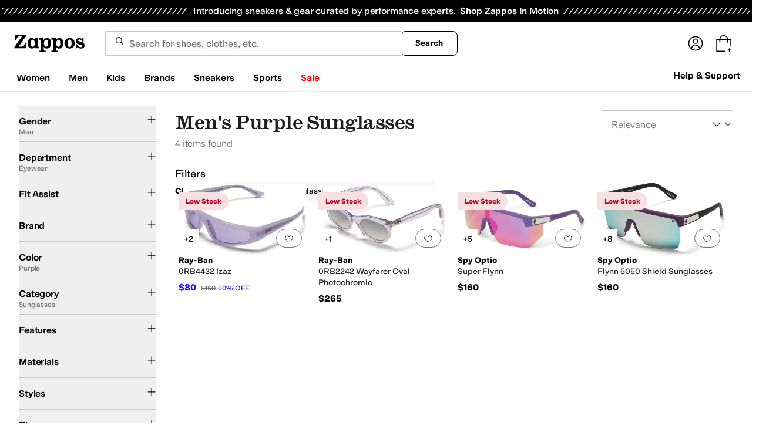

--- FILE ---
content_type: text/css
request_url: https://www.zappos.com/marty-assets/marty-zappos.6875.85207e598014438027d7.css
body_size: 3617
content:
.E0-z{margin:6px;width:calc(25% - 12px)}@media (max-width:1232px){.E0-z{width:calc(33.33333% - 12px)}}@media (max-width:1024px){.E0-z{width:calc(50% - 12px)}}.F0-z{margin-bottom:24px;margin-left:calc(50% - 50vw);margin-right:calc(50% - 50vw);padding-left:20px}@media (min-width:650px){.F0-z{padding:0 32px}}@media (min-width:768px){.F0-z{margin-bottom:48px}}.G0-z{margin:0 auto;max-width:1440px}.M0-z{margin:0 auto 48px;padding:0}@media (max-width:650px){.M0-z{margin:0 auto 40px}}.N0-z{margin-left:calc(50% - 50vw);margin-right:calc(50% - 50vw);padding:0 32px}@media (max-width:650px){.N0-z{padding:0 20px}}.O0-z{margin:0 auto}.O0-z,.P0-z{max-width:1440px;width:100%}.P0-z{box-sizing:border-box;display:-moz-flex;display:flex;flex-wrap:nowrap;margin:0 auto 64px;padding:0;position:relative}.P0-z *,.P0-z :after,.P0-z :before{box-sizing:inherit}@media (max-width:1024px){.P0-z{margin:0 auto 32px}}@media (max-width:650px){.P0-z{align-items:center;flex-direction:column;justify-content:center;margin:0 auto 16px;padding:0 8px}}.P0-z .Q0-z{font:600 24px var(--m-fontBase,Open Sans,sans-serif);margin-bottom:16px}@media (max-width:650px){.P0-z .Q0-z{font-size:20px}}.R0-z{margin:0 12px 0 8px;width:calc(33.33333% - 12px)}.R0-z img{max-width:100%}@media (max-width:1024px){.R0-z{width:50%}}@media (max-width:650px){.R0-z{width:calc(100% - 8px)}.R0-z .S0-z{display:none}}.R0-z:hover .T0-z{background-color:#1f1f1f;border-color:#1f1f1f;box-shadow:none;color:#fff}.R0-z>a{display:block}.R0-z p{color:#1f1f1f;line-height:1.5;font:400 18px var(--m-fontBase,Open Sans,sans-serif);margin-bottom:16px}@media (max-width:650px){.R0-z p{font-size:16px}}.R0-z .U0-z{font-weight:700}@media (min-width:650px){.V0-z .R0-z{margin-left:12px;margin-right:0;-moz-order:2;order:2}.V0-z .W0-z{-moz-order:1;order:1}}.X0-z{align-items:center;color:#212121;display:flex;flex-direction:column;text-align:left}.Y0-z .T0-z{background:#0000;border:2px solid #1f1f1f;border-radius:4px;color:var(--zapr-link-color,#003953);color:#1f1f1f;cursor:pointer;font:700 14px/120% var(--m-fontBase,Open Sans,sans-serif);padding:12px 24px;text-align:center;text-decoration:none;text-transform:uppercase;touch-action:manipulation;transition:all .3s ease 0s;-webkit-user-select:none;user-select:none}html[data-marketplace=Zappos]:where([data-theme=zapr25]) .Y0-z .T0-z{font-family:modern-gothic-web,modern-gothic-fallback,system-ui,-apple-system,sans-serif,Apple Color Emoji,Segoe UI Emoji,Segoe UI Symbol,Noto Color Emoji;font-size:14px}.Y0-z .T0-z:hover{background:#210ef4;border-color:#210ef4;color:#fff}.Y0-z .T0-z.Z0-z,.Y0-z .T0-z[disabled]{background:#f5f5f5;border-color:#ddd;box-shadow:none;color:#b0b0b0;cursor:not-allowed}html[data-marketplace=Zappos] .Y0-z .T0-z{border-radius:8px;border-width:1px;outline-offset:-1px;text-transform:none}html[data-marketplace=Zappos]:where([data-theme=zapr25]) .Y0-z .T0-z{border-radius:2px;border-width:1px;outline-offset:inherit}html[data-marketplace=Zappos] .Y0-z .T0-z{background-color:#fff;border-color:#000;border-style:solid;color:#000}html[data-marketplace=Zappos]:where([data-theme=zapr25]) .Y0-z .T0-z{background-color:#fff;border-color:#000;color:#000;font-weight:500;letter-spacing:.05em;text-transform:uppercase}html[data-marketplace=Zappos] .Y0-z .T0-z:hover{border-color:#210ef4;color:#210ef4}html[data-marketplace=Zappos] .Y0-z .T0-z:focus{outline:2px solid #210ef4}html[data-marketplace=Zappos] .Y0-z .T0-z:disabled{border-color:#b9b9b9;color:#b9b9b9}html[data-marketplace=Zappos]:where([data-theme=zapr25]) .Y0-z .T0-z:hover{background:#f7f7f7;border-color:#000;color:#000}html[data-marketplace=Zappos]:where([data-theme=zapr25]) .Y0-z .T0-z:active{background:#f1f1f1}html[data-marketplace=Zappos]:where([data-theme=zapr25]) .Y0-z .T0-z:disabled{background-color:#f7f7f7;border-color:#c9c9c9;color:#a2a2a2}html[data-marketplace=Zappos]:where([data-theme=zapr25]) .Y0-z .T0-z:focus{outline:none}html[data-marketplace=Zappos]:where([data-theme=zapr25]) .Y0-z .T0-z:focus-visible{outline:var(--focus-outline);outline-offset:var(--focus-outline-offset)}.Y0-z .T0-z:focus,.Y0-z .T0-z:hover,.Y0-z:hover .T0-z{background-color:#1f1f1f;border-color:#1f1f1f;box-shadow:none;color:#fff}._0-z .T0-z{background:#0000;border:2px solid #fff;border-radius:4px;color:var(--zapr-link-color,#003953);color:#fff;cursor:pointer;font:700 14px/120% var(--m-fontBase,Open Sans,sans-serif);padding:12px 24px;text-align:center;text-decoration:none;text-transform:uppercase;touch-action:manipulation;transition:all .3s ease 0s;-webkit-user-select:none;user-select:none}html[data-marketplace=Zappos]:where([data-theme=zapr25]) ._0-z .T0-z{font-family:modern-gothic-web,modern-gothic-fallback,system-ui,-apple-system,sans-serif,Apple Color Emoji,Segoe UI Emoji,Segoe UI Symbol,Noto Color Emoji;font-size:14px}._0-z .T0-z:hover{background:#210ef4;border-color:#210ef4;color:#fff}._0-z .T0-z.Z0-z,._0-z .T0-z[disabled]{background:#f5f5f5;border-color:#ddd;box-shadow:none;color:#b0b0b0;cursor:not-allowed}html[data-marketplace=Zappos] ._0-z .T0-z{border-radius:8px;border-width:1px;outline-offset:-1px;text-transform:none}html[data-marketplace=Zappos]:where([data-theme=zapr25]) ._0-z .T0-z{border-radius:2px;border-width:1px;outline-offset:inherit}html[data-marketplace=Zappos] ._0-z .T0-z{background-color:#fff;border-color:#000;border-style:solid;color:#000}html[data-marketplace=Zappos]:where([data-theme=zapr25]) ._0-z .T0-z{background-color:#fff;border-color:#000;color:#000;font-weight:500;letter-spacing:.05em;text-transform:uppercase}html[data-marketplace=Zappos] ._0-z .T0-z:hover{border-color:#210ef4;color:#210ef4}html[data-marketplace=Zappos] ._0-z .T0-z:focus{outline:2px solid #210ef4}html[data-marketplace=Zappos] ._0-z .T0-z:disabled{border-color:#b9b9b9;color:#b9b9b9}html[data-marketplace=Zappos]:where([data-theme=zapr25]) ._0-z .T0-z:hover{background:#f7f7f7;border-color:#000;color:#000}html[data-marketplace=Zappos]:where([data-theme=zapr25]) ._0-z .T0-z:active{background:#f1f1f1}html[data-marketplace=Zappos]:where([data-theme=zapr25]) ._0-z .T0-z:disabled{background-color:#f7f7f7;border-color:#c9c9c9;color:#a2a2a2}html[data-marketplace=Zappos]:where([data-theme=zapr25]) ._0-z .T0-z:focus{outline:none}html[data-marketplace=Zappos]:where([data-theme=zapr25]) ._0-z .T0-z:focus-visible{outline:var(--focus-outline);outline-offset:var(--focus-outline-offset)}._0-z .T0-z:focus,._0-z .T0-z:hover,._0-z:hover .T0-z{background:#fff;border-color:#fff;box-shadow:none;color:#1f1f1f}.T0-z{background:#0000;border:2px solid #1f1f1f;border-radius:4px;color:var(--zapr-link-color,#003953);color:#1f1f1f;cursor:pointer;display:inline-block;font:700 14px/120% var(--m-fontBase,Open Sans,sans-serif);margin-bottom:12px;padding:12px 24px;text-align:center;text-decoration:none;text-transform:uppercase;touch-action:manipulation;transition:all .3s ease 0s;-webkit-user-select:none;user-select:none}html[data-marketplace=Zappos]:where([data-theme=zapr25]) .T0-z{font-family:modern-gothic-web,modern-gothic-fallback,system-ui,-apple-system,sans-serif,Apple Color Emoji,Segoe UI Emoji,Segoe UI Symbol,Noto Color Emoji;font-size:14px}.T0-z:hover{background:#210ef4;border-color:#210ef4;color:#fff}.T0-z.Z0-z,.T0-z[disabled]{background:#f5f5f5;border-color:#ddd;box-shadow:none;color:#b0b0b0;cursor:not-allowed}html[data-marketplace=Zappos] .T0-z{border-radius:8px;border-width:1px;outline-offset:-1px;text-transform:none}html[data-marketplace=Zappos]:where([data-theme=zapr25]) .T0-z{border-radius:2px;border-width:1px;outline-offset:inherit}html[data-marketplace=Zappos] .T0-z{background-color:#fff;border-color:#000;border-style:solid;color:#000}html[data-marketplace=Zappos]:where([data-theme=zapr25]) .T0-z{background-color:#fff;border-color:#000;color:#000;font-weight:500;letter-spacing:.05em;text-transform:uppercase}html[data-marketplace=Zappos] .T0-z:hover{border-color:#210ef4;color:#210ef4}html[data-marketplace=Zappos] .T0-z:focus{outline:2px solid #210ef4}html[data-marketplace=Zappos] .T0-z:disabled{border-color:#b9b9b9;color:#b9b9b9}html[data-marketplace=Zappos]:where([data-theme=zapr25]) .T0-z:hover{background:#f7f7f7;border-color:#000;color:#000}html[data-marketplace=Zappos]:where([data-theme=zapr25]) .T0-z:active{background:#f1f1f1}html[data-marketplace=Zappos]:where([data-theme=zapr25]) .T0-z:disabled{background-color:#f7f7f7;border-color:#c9c9c9;color:#a2a2a2}html[data-marketplace=Zappos]:where([data-theme=zapr25]) .T0-z:focus{outline:none}html[data-marketplace=Zappos]:where([data-theme=zapr25]) .T0-z:focus-visible{outline:var(--focus-outline);outline-offset:var(--focus-outline-offset)}.T0-z:focus,.T0-z:hover{background-color:#1f1f1f;border-color:#1f1f1f;box-shadow:none;color:#fff}.W0-z{-moz-align-items:flex-start;align-items:flex-start;display:-moz-flex;display:flex;flex-wrap:wrap;width:66.6666666667%}@media (max-width:1024px){.W0-z{width:50%}}@media (max-width:650px){.W0-z{width:100%}}@media (min-width:1025px){.a1-z .W0-z{width:50%}.a1-z article{width:30%}}@media (max-width:1024px){.a1-z:nth-child(n+5){display:none}}.a1-z .X0-z{align-items:center;display:flex;flex-flow:column;justify-content:center}@media (max-width:650px){.a1-z .X0-z{margin:24px 0}}.a1-z .Q0-z{align-items:center;display:flex;flex-flow:column;font-size:72px;text-align:center}@media (max-width:1024px){.a1-z .Q0-z{font-size:60px}}@media (max-width:650px){.a1-z .Q0-z{font-size:32px}}.a1-z .Q0-z:after{background:#b0b0b0;content:"";height:2px;margin:44px auto 61px;width:214px}@media (max-width:650px){.a1-z .Q0-z:after{content:none}}.a1-z .R0-z{align-items:center;background-color:#0000000a;display:flex;justify-content:center;margin-top:8px;padding:8px 32px}@media (min-width:1025px){.a1-z .R0-z{width:50%}}@media (max-width:650px){.a1-z .R0-z{margin-bottom:5px;padding:8px 20px}}@media (max-width:1024px){.b1-z:nth-child(n+5){display:none}}.V1-z{-moz-align-items:flex-start;align-items:flex-start;box-sizing:border-box;display:-moz-flex;display:flex;flex-wrap:wrap;margin:0 auto 64px;max-width:1440px;overflow:hidden;padding:0 24px;width:100%}@media (max-width:1024px){.V1-z{margin:0 auto 32px}}@media (max-width:650px){.V1-z{margin:0 auto 16px;padding:0 12px}}.V1-z.W1-z .X1-z{-moz-order:2;order:2}@media (max-width:650px){.V1-z.W1-z .X1-z{-moz-order:1;order:1}}.V1-z.W1-z article{-moz-order:1;order:1}@media (max-width:768px){.V1-z.W1-z article:nth-child(n+4){-moz-order:3;order:3}}.V1-z.W1-z article:nth-child(n+5){-moz-order:3;order:3}.Y1-z{margin:0 auto 32px;padding:0 20px}@media (max-width:1024px){.Y1-z{margin-left:10px}}@media (max-width:650px){.Y1-z{margin:0 auto;padding:0 12px}}.X1-z{-moz-align-items:center;align-items:center;align-self:stretch;margin:8px 8px 24px;width:calc(25% - 16px)}.X1-z,.X1-z>a{display:-moz-flex;display:flex}.X1-z>a{box-sizing:border-box;-moz-flex-direction:column;flex-direction:column;height:100%;-moz-justify-content:center;justify-content:center;padding:24px;width:100%}.X1-z>a h2{font:600 24px var(--m-fontBase,Open Sans,sans-serif);margin-bottom:12px}@media (max-width:650px){.X1-z>a h2{font-size:20px}}.X1-z>a p{color:#1f1f1f;line-height:1.5;font:400 18px var(--m-fontBase,Open Sans,sans-serif);margin-bottom:24px}@media (max-width:650px){.X1-z>a p{font-size:16px}}.X1-z>a .Z1-z{align-self:flex-start}@media (max-width:650px){.X1-z>a .Z1-z{margin:0 auto}}@media (max-width:1024px){.X1-z{margin:7px 6px 6px;width:calc(25% - 12px)}}@media (max-width:768px){.X1-z{margin:7px 6px 6px;width:calc(50% - 12px)}}@media (max-width:650px){.X1-z{margin:0 -12px 6px;text-align:center;width:100vw}}@media (max-width:1024px){._1-z{margin:7px 4px 6px;width:48%}}@media (max-width:650px){._1-z{margin:0 -12px 6px;width:100vw}}.a2-z .Z1-z{background:#0000;border:2px solid #1f1f1f;border-radius:4px;color:var(--zapr-link-color,#003953);color:#1f1f1f;cursor:pointer;font:700 14px/120% var(--m-fontBase,Open Sans,sans-serif);padding:12px 24px;text-align:center;text-decoration:none;text-transform:uppercase;touch-action:manipulation;transition:all .3s ease 0s;-webkit-user-select:none;user-select:none}html[data-marketplace=Zappos]:where([data-theme=zapr25]) .a2-z .Z1-z{font-family:modern-gothic-web,modern-gothic-fallback,system-ui,-apple-system,sans-serif,Apple Color Emoji,Segoe UI Emoji,Segoe UI Symbol,Noto Color Emoji;font-size:14px}.a2-z .Z1-z:hover{background:#210ef4;border-color:#210ef4;color:#fff}.a2-z .Z1-z.b2-z,.a2-z .Z1-z[disabled]{background:#f5f5f5;border-color:#ddd;box-shadow:none;color:#b0b0b0;cursor:not-allowed}html[data-marketplace=Zappos] .a2-z .Z1-z{border-radius:8px;border-width:1px;outline-offset:-1px;text-transform:none}html[data-marketplace=Zappos]:where([data-theme=zapr25]) .a2-z .Z1-z{border-radius:2px;border-width:1px;outline-offset:inherit}html[data-marketplace=Zappos] .a2-z .Z1-z{background-color:#fff;border-color:#000;border-style:solid;color:#000}html[data-marketplace=Zappos]:where([data-theme=zapr25]) .a2-z .Z1-z{background-color:#fff;border-color:#000;color:#000;font-weight:500;letter-spacing:.05em;text-transform:uppercase}html[data-marketplace=Zappos] .a2-z .Z1-z:hover{border-color:#210ef4;color:#210ef4}html[data-marketplace=Zappos] .a2-z .Z1-z:focus{outline:2px solid #210ef4}html[data-marketplace=Zappos] .a2-z .Z1-z:disabled{border-color:#b9b9b9;color:#b9b9b9}html[data-marketplace=Zappos]:where([data-theme=zapr25]) .a2-z .Z1-z:hover{background:#f7f7f7;border-color:#000;color:#000}html[data-marketplace=Zappos]:where([data-theme=zapr25]) .a2-z .Z1-z:active{background:#f1f1f1}html[data-marketplace=Zappos]:where([data-theme=zapr25]) .a2-z .Z1-z:disabled{background-color:#f7f7f7;border-color:#c9c9c9;color:#a2a2a2}html[data-marketplace=Zappos]:where([data-theme=zapr25]) .a2-z .Z1-z:focus{outline:none}html[data-marketplace=Zappos]:where([data-theme=zapr25]) .a2-z .Z1-z:focus-visible{outline:var(--focus-outline);outline-offset:var(--focus-outline-offset)}.a2-z .Z1-z:focus,.a2-z .Z1-z:hover{background-color:#1f1f1f;border-color:#1f1f1f;box-shadow:none;color:#fff}.a2-z:hover{color:#1f1f1f}.a2-z:hover .Z1-z{background-color:#1f1f1f;border-color:#1f1f1f;box-shadow:none;color:#fff}.c2-z .Z1-z{background:#0000;border:2px solid #fff;border-radius:4px;color:var(--zapr-link-color,#003953);color:#fff;cursor:pointer;font:700 14px/120% var(--m-fontBase,Open Sans,sans-serif);padding:12px 24px;text-align:center;text-decoration:none;text-transform:uppercase;touch-action:manipulation;transition:all .3s ease 0s;-webkit-user-select:none;user-select:none}html[data-marketplace=Zappos]:where([data-theme=zapr25]) .c2-z .Z1-z{font-family:modern-gothic-web,modern-gothic-fallback,system-ui,-apple-system,sans-serif,Apple Color Emoji,Segoe UI Emoji,Segoe UI Symbol,Noto Color Emoji;font-size:14px}.c2-z .Z1-z:hover{background:#210ef4;border-color:#210ef4;color:#fff}.c2-z .Z1-z.b2-z,.c2-z .Z1-z[disabled]{background:#f5f5f5;border-color:#ddd;box-shadow:none;color:#b0b0b0;cursor:not-allowed}html[data-marketplace=Zappos] .c2-z .Z1-z{border-radius:8px;border-width:1px;outline-offset:-1px;text-transform:none}html[data-marketplace=Zappos]:where([data-theme=zapr25]) .c2-z .Z1-z{border-radius:2px;border-width:1px;outline-offset:inherit}html[data-marketplace=Zappos] .c2-z .Z1-z{background-color:#fff;border-color:#000;border-style:solid;color:#000}html[data-marketplace=Zappos]:where([data-theme=zapr25]) .c2-z .Z1-z{background-color:#fff;border-color:#000;color:#000;font-weight:500;letter-spacing:.05em;text-transform:uppercase}html[data-marketplace=Zappos] .c2-z .Z1-z:hover{border-color:#210ef4;color:#210ef4}html[data-marketplace=Zappos] .c2-z .Z1-z:focus{outline:2px solid #210ef4}html[data-marketplace=Zappos] .c2-z .Z1-z:disabled{border-color:#b9b9b9;color:#b9b9b9}html[data-marketplace=Zappos]:where([data-theme=zapr25]) .c2-z .Z1-z:hover{background:#f7f7f7;border-color:#000;color:#000}html[data-marketplace=Zappos]:where([data-theme=zapr25]) .c2-z .Z1-z:active{background:#f1f1f1}html[data-marketplace=Zappos]:where([data-theme=zapr25]) .c2-z .Z1-z:disabled{background-color:#f7f7f7;border-color:#c9c9c9;color:#a2a2a2}html[data-marketplace=Zappos]:where([data-theme=zapr25]) .c2-z .Z1-z:focus{outline:none}html[data-marketplace=Zappos]:where([data-theme=zapr25]) .c2-z .Z1-z:focus-visible{outline:var(--focus-outline);outline-offset:var(--focus-outline-offset)}.c2-z .Z1-z:focus,.c2-z .Z1-z:hover,.c2-z:hover .Z1-z{background:#fff;border-color:#fff;box-shadow:none;color:#1f1f1f}.d2-z{flex:0 0 auto;margin:7px 6px 6px;position:relative;width:24%}@media (max-width:1024px){.d2-z{width:23%}.d2-z:nth-child(n+8){display:none}}@media (max-width:650px){.d2-z{margin:7px 6px 6px;width:calc(50% - 12px)}.d2-z:nth-child(n+8){display:none}}.D1-z{box-sizing:border-box;margin:0 0 64px;width:100%}.D1-z *,.D1-z :after,.D1-z :before{box-sizing:inherit}.D1-z img{max-width:100%}.D1-z h2{font:600 24px var(--m-fontBase,Open Sans,sans-serif);padding-bottom:16px;text-align:center}@media (max-width:650px){.D1-z h2{font-size:20px}}.D1-z h2 a{background-color:initial;border-width:0;border-bottom:1px solid var(--zapr-link-color,#003953);color:var(--zapr-link-color,#003953);display:inline-block;font-size:100%;font:400 14px var(--m-fontBase,Open Sans,sans-serif);padding:0;text-decoration:none}.D1-z h2 a:hover{cursor:pointer}.D1-z h2 a:visited{color:var(--zapr-link-color,#003953)}.D1-z h2 a:hover{border-color:#210ef4;color:#210ef4}html[data-marketplace=Zappos] .D1-z h2 a{border:none;color:#000;cursor:pointer;font-weight:400;text-decoration:underline;text-underline-offset:4px}html[data-marketplace=Zappos] .D1-z h2 a:visited{color:#17166c}html[data-marketplace=Zappos] .D1-z h2 a:hover{border:none;color:#210ef4;text-decoration:underline}html[data-marketplace=Zappos] .D1-z h2 a:focus{outline:1px solid #210ef4;text-decoration:underline}html[data-marketplace=Zappos] .D1-z h2 a:disabled{color:#b9b9b9}html[data-marketplace=Zappos]:where([data-theme=zapr25]) .D1-z h2 a:visited{color:var(--zapr-link-color)}html[data-marketplace=Zappos]:where([data-theme=zapr25]) .D1-z h2 a:hover:not(:disabled){color:var(--zapr-link-color);text-decoration-thickness:2px}html[data-marketplace=Zappos]:where([data-theme=zapr25]) .D1-z h2 a:focus{outline:none}html[data-marketplace=Zappos]:where([data-theme=zapr25]) .D1-z h2 a:focus-visible{outline:var(--focus-outline);outline-offset:var(--focus-outline-offset)}.E1-z{display:-moz-flex;display:flex;flex-wrap:nowrap;-moz-justify-content:space-between;justify-content:space-between}.E1-z>article>a>div{background:#fff}@media (max-width:1024px){.E1-z{-moz-justify-content:space-around;justify-content:space-around}}.iZ-z{display:flex}@media (max-width:650px){.iZ-z{flex-direction:column;justify-content:unset;row-gap:24px}}.jZ-z{font-size:28px;font-weight:500;line-height:normal}@media (min-width:1025px){.jZ-z{font-size:40px}}.kZ-z{align-items:flex-end;display:flex}@media (min-width:651px){.kZ-z{margin-left:auto}}html[data-marketplace=Zappos] .kZ-z{border:none;color:#000;cursor:pointer;font-weight:400;text-decoration:underline;text-underline-offset:4px}html[data-marketplace=Zappos] .kZ-z:visited{color:#17166c}html[data-marketplace=Zappos] .kZ-z:hover{border:none;color:#210ef4;text-decoration:underline}html[data-marketplace=Zappos] .kZ-z:focus{outline:1px solid #210ef4;text-decoration:underline}html[data-marketplace=Zappos] .kZ-z:disabled{color:#b9b9b9}html[data-marketplace=Zappos]:where([data-theme=zapr25]) .kZ-z:visited{color:var(--zapr-link-color)}html[data-marketplace=Zappos]:where([data-theme=zapr25]) .kZ-z:hover:not(:disabled){color:var(--zapr-link-color);text-decoration-thickness:2px}html[data-marketplace=Zappos]:where([data-theme=zapr25]) .kZ-z:focus{outline:none}html[data-marketplace=Zappos]:where([data-theme=zapr25]) .kZ-z:focus-visible{outline:var(--focus-outline);outline-offset:var(--focus-outline-offset)}.e9-z{box-sizing:border-box;display:-moz-flex;display:flex;padding:21px;text-decoration:none;width:50%}.e9-z *,.e9-z :after,.e9-z :before{box-sizing:inherit}.e9-z img{max-width:100%}@media (min-width:1440px){.e9-z{width:33.3333333333%}}@media (max-width:1024px){.e9-z{width:50%}}@media (max-width:650px){.e9-z{width:100%}}.f9-z{color:#000;display:-moz-flex;display:flex;-moz-flex-direction:column;flex-direction:column;-moz-justify-content:center;justify-content:center;width:calc(100% - 100px)}.f9-z p{margin:0}.g9-z{border-radius:50%;height:72px;margin:0 17.5px 0 0;position:relative;width:72px;z-index:-1}.h9-z{transform:scale(1.25)}.i9-z,.j9-z{max-width:100%;overflow:hidden;text-overflow:ellipsis;white-space:nowrap}.i9-z,.j9-z{font-size:14px}.j9-z{font-weight:700;line-height:1.5;max-height:3em;overflow:hidden;position:relative}.k9-z{font-size:12px}.l9-z{display:-moz-flex;display:flex;-moz-flex:0 0 auto;flex:0 0 auto;-moz-flex-direction:column;flex-direction:column;margin:0 0 14px;padding:0 49px 0 0;width:20%}@media (max-width:1024px){.l9-z{width:33.3333333333%}}@media (max-width:1024px) and (max-width:768px){.l9-z{width:45%}}@media (max-width:1024px) and (max-width:768px) and (max-width:414px){.l9-z{width:80%}}.l9-z .g9-z{height:auto;width:auto}.l9-z figure{margin:0 17.5px 0 -17.5px}.l9-z img{margin-bottom:14px;max-width:100%;transform:none}.l9-z p:first-of-type{padding-bottom:4px}.l9-z p:nth-of-type(2){padding-bottom:8px}.m9-z{margin:20px auto}.KC-z{display:flex;flex-direction:column;row-gap:24px}@media (min-width:1025px){.KC-z{--slide-spacing:32px;--slide-width:var(--slide-width-desktop,25%);row-gap:32px}}@media (max-width:1024px){.KC-z{--slide-spacing:16px;--slide-width:var(--slide-width-tablet,35%)}}@media (max-width:650px){.KC-z{--slide-spacing:16px;--slide-width:var(--slide-width-mobile,45%)}}@media (max-width:414px){.KC-z{--slide-spacing:16px;--slide-width:var(--slide-width-tinyscreen,75%)}}.LC-z{cursor:pointer;overflow:hidden;padding:3px}.MC-z{display:flex;margin-left:calc(var(--slide-spacing)*-1)}.NC-z{flex:0 0 var(--slide-width);padding-left:var(--slide-spacing);width:var(--slide-width)}.NC-z,.z0-z{box-sizing:border-box}.z0-z{margin:0 auto 64px;max-width:1440px;padding:0 24px}.z0-z *,.z0-z :after,.z0-z :before{box-sizing:inherit}@media (max-width:1024px){.z0-z{margin:0 auto 32px}}@media (max-width:650px){.z0-z{margin:0 auto 16px}}.z0-z h2{font:600 24px var(--m-fontBase,Open Sans,sans-serif);padding-bottom:40px;text-transform:uppercase}@media (max-width:650px){.z0-z h2{font-size:20px}}@media (max-width:414px){.z0-z h2{padding-bottom:32px}}.A0-z{text-align:center}.B0-z{display:-moz-flex;display:flex;flex-wrap:wrap}.B0-z .C0-z{padding-bottom:45px;width:25%}@media (max-width:1024px){.B0-z .C0-z{width:33.3333333333%}.B0-z .C0-z:nth-child(n+7){display:none}}@media (max-width:768px){.B0-z .C0-z{width:50%}.B0-z .C0-z:nth-child(n+5){display:none}}@media (max-width:414px){.B0-z .C0-z{width:100%}.B0-z .C0-z:nth-child(n+4){display:none}}.D0-z{background:#e5f1f8;background:#000;border:1px solid #0000;border-radius:30px;color:#210ef4;color:#fff;display:inline-block;font:700 14px var(--m-fontBase,Open Sans,sans-serif);padding:8px 16px;position:relative;text-decoration:none}.D0-z:hover{border-color:var(--zapr-link-color,#003953)}html[data-marketplace=Zappos] .D0-z{font-weight:600;padding:5px 12px}.F1-z{box-sizing:border-box;margin:0 32px 64px;max-width:1440px;padding:0 24px}.F1-z *,.F1-z :after,.F1-z :before{box-sizing:inherit}@media (max-width:1024px){.F1-z{margin:0 16px 32px}}@media (max-width:650px){.F1-z{margin:0 8px 16px}}.F1-z h2{font:600 24px var(--m-fontBase,Open Sans,sans-serif);padding-bottom:40px;text-transform:uppercase}@media (max-width:650px){.F1-z h2{font-size:20px}}@media (max-width:768px){.F1-z h2{padding-bottom:32px}}.G1-z{box-sizing:border-box;margin:0 auto 64px;padding:0 32px}.G1-z *,.G1-z :after,.G1-z :before{box-sizing:inherit}.G1-z img{max-width:100%}@media (max-width:1024px){.G1-z{padding:0 16px}}@media (max-width:650px){.G1-z{padding:0 8px}}@media (max-width:1024px){.G1-z{margin:0 auto 32px}}@media (max-width:650px){.G1-z{margin:0 auto 16px}}.G1-z h2{display:block;font:600 24px var(--m-fontBase,Open Sans,sans-serif);margin-bottom:16px}@media (max-width:650px){.G1-z h2{font-size:20px}}.H1-z{max-width:1440px}.I1-z{display:flex;flex-wrap:wrap;margin-bottom:16px}.J1-z{background:var(--zapr-link-color,#003953);border:2px solid var(--zapr-link-color,#003953);border-color:var(--zapr-link-color,#003953);border-radius:4px;color:#fff;cursor:pointer;display:inline-block;font:700 14px/120% var(--m-fontBase,Open Sans,sans-serif);padding:12px 24px;text-align:center;text-decoration:none;text-transform:uppercase;touch-action:manipulation;transition:all .3s ease 0s;-webkit-user-select:none;user-select:none}html[data-marketplace=Zappos]:where([data-theme=zapr25]) .J1-z{border-color:#000}.J1-z:hover{background:#210ef4;border-color:#210ef4;color:#fff}.J1-z.K1-z,.J1-z[disabled]{background:#f5f5f5;border-color:#ddd;box-shadow:none;color:#b0b0b0;cursor:not-allowed}html[data-marketplace=Zappos] .J1-z.K1-z,html[data-marketplace=Zappos] .J1-z[disabled]{color:#fff}html[data-marketplace=Zappos] .J1-z{border-radius:8px;border-width:1px;outline-offset:-1px;text-transform:none}html[data-marketplace=Zappos]:where([data-theme=zapr25]) .J1-z{border-width:1px;outline-offset:inherit}html[data-marketplace=Zappos] .J1-z{background-color:#000;border:none;color:#fff}@media (hover:hover){html[data-marketplace=Zappos] .J1-z:hover{background-color:#210ef4;border:none;color:#fff}}html[data-marketplace=Zappos] .J1-z:focus{outline:2px solid #210ef4}html[data-marketplace=Zappos] .J1-z:disabled{background-color:#b9b9b9}html[data-marketplace=Zappos]:where([data-theme=zapr25]) .J1-z{background:#000;border:1px solid #000;border-radius:2px;color:#fff;font-family:modern-gothic-web,modern-gothic-fallback,system-ui,-apple-system,sans-serif,Apple Color Emoji,Segoe UI Emoji,Segoe UI Symbol,Noto Color Emoji;font-size:14px;font-weight:500;letter-spacing:.05em;text-transform:uppercase;transition:.2s ease-out}@media (hover:hover){html[data-marketplace=Zappos]:where([data-theme=zapr25]) .J1-z:hover{background:#2b2b2b;border:1px solid #000;color:#fff}}html[data-marketplace=Zappos]:where([data-theme=zapr25]) .J1-z:active{background:#757575}html[data-marketplace=Zappos]:where([data-theme=zapr25]) .J1-z:disabled{background:#e0e0e0;border:1px solid #0000;color:#a2a2a2}html[data-marketplace=Zappos]:where([data-theme=zapr25]) .J1-z:focus{outline:none}html[data-marketplace=Zappos]:where([data-theme=zapr25]) .J1-z:focus-visible{outline:var(--focus-outline);outline-offset:var(--focus-outline-offset)}.H0-z{margin-top:16px;text-align:center}.H0-z a{background-color:initial;border-width:0;border-bottom:1px solid var(--zapr-link-color,#003953);color:var(--zapr-link-color,#003953);display:inline-block;font-size:100%;font:400 14px var(--m-fontBase,Open Sans,sans-serif);font-size:16px;padding:0;text-decoration:none}.H0-z a:hover{cursor:pointer}.H0-z a:visited{color:var(--zapr-link-color,#003953)}.H0-z a:hover{border-color:#210ef4;color:#210ef4}html[data-marketplace=Zappos] .H0-z a{border:none;color:#000;cursor:pointer;font-weight:400;text-decoration:underline;text-underline-offset:4px}html[data-marketplace=Zappos] .H0-z a:visited{color:#17166c}html[data-marketplace=Zappos] .H0-z a:hover{border:none;color:#210ef4;text-decoration:underline}html[data-marketplace=Zappos] .H0-z a:focus{outline:1px solid #210ef4;text-decoration:underline}html[data-marketplace=Zappos] .H0-z a:disabled{color:#b9b9b9}html[data-marketplace=Zappos]:where([data-theme=zapr25]) .H0-z a:visited{color:var(--zapr-link-color)}html[data-marketplace=Zappos]:where([data-theme=zapr25]) .H0-z a:hover:not(:disabled){color:var(--zapr-link-color);text-decoration-thickness:2px}html[data-marketplace=Zappos]:where([data-theme=zapr25]) .H0-z a:focus{outline:none}html[data-marketplace=Zappos]:where([data-theme=zapr25]) .H0-z a:focus-visible{outline:var(--focus-outline);outline-offset:var(--focus-outline-offset)}.I0-z{font-size:14px}.J0-z{position:relative}.K0-z,.L0-z{background:none;border:none;height:40px;padding:0;position:absolute;right:0;text-indent:-99999px;top:50%;transform:translateY(-50%);width:40px;z-index:2}.K0-z:not(:disabled),.L0-z:not(:disabled){cursor:pointer}.K0-z:after,.L0-z:after{background-image:url(https://m.media-amazon.com/images/G/01/zappos/melody/melody-sprite.2021.09.16._TTH_.svg);background-position:-40px -100px;background-repeat:no-repeat;content:"";height:34px;left:0;position:absolute;top:50%;transform:translateY(-50%);width:20px}.K0-z:disabled,.L0-z:disabled{opacity:.2}.K0-z{left:0;transform:translateY(-50%) rotate(-180deg)}.OH-z{background:var(--zapr-link-color,#003953);border:2px solid var(--zapr-link-color,#003953);border-color:var(--zapr-link-color,#003953);border-radius:4px;color:#fff;cursor:pointer;display:inline-block;font:700 14px/120% var(--m-fontBase,Open Sans,sans-serif);padding:12px 24px;text-align:center;text-decoration:none;text-transform:uppercase;touch-action:manipulation;transition:all .3s ease 0s;-webkit-user-select:none;user-select:none}html[data-marketplace=Zappos]:where([data-theme=zapr25]) .OH-z{border-color:#000}.OH-z:hover{background:#210ef4;border-color:#210ef4;color:#fff}.OH-z.PH-z,.OH-z[disabled]{background:#f5f5f5;border-color:#ddd;box-shadow:none;color:#b0b0b0;cursor:not-allowed}html[data-marketplace=Zappos] .OH-z.PH-z,html[data-marketplace=Zappos] .OH-z[disabled]{color:#fff}html[data-marketplace=Zappos] .OH-z{border-radius:8px;border-width:1px;outline-offset:-1px;text-transform:none}html[data-marketplace=Zappos]:where([data-theme=zapr25]) .OH-z{border-width:1px;outline-offset:inherit}html[data-marketplace=Zappos] .OH-z{background-color:#000;border:none;color:#fff}@media (hover:hover){html[data-marketplace=Zappos] .OH-z:hover{background-color:#210ef4;border:none;color:#fff}}html[data-marketplace=Zappos] .OH-z:focus{outline:2px solid #210ef4}html[data-marketplace=Zappos] .OH-z:disabled{background-color:#b9b9b9}html[data-marketplace=Zappos]:where([data-theme=zapr25]) .OH-z{background:#000;border:1px solid #000;border-radius:2px;color:#fff;font-family:modern-gothic-web,modern-gothic-fallback,system-ui,-apple-system,sans-serif,Apple Color Emoji,Segoe UI Emoji,Segoe UI Symbol,Noto Color Emoji;font-size:14px;font-weight:500;letter-spacing:.05em;text-transform:uppercase;transition:.2s ease-out}@media (hover:hover){html[data-marketplace=Zappos]:where([data-theme=zapr25]) .OH-z:hover{background:#2b2b2b;border:1px solid #000;color:#fff}}html[data-marketplace=Zappos]:where([data-theme=zapr25]) .OH-z:active{background:#757575}html[data-marketplace=Zappos]:where([data-theme=zapr25]) .OH-z:disabled{background:#e0e0e0;border:1px solid #0000;color:#a2a2a2}html[data-marketplace=Zappos]:where([data-theme=zapr25]) .OH-z:focus{outline:none}html[data-marketplace=Zappos]:where([data-theme=zapr25]) .OH-z:focus-visible{outline:var(--focus-outline);outline-offset:var(--focus-outline-offset)}